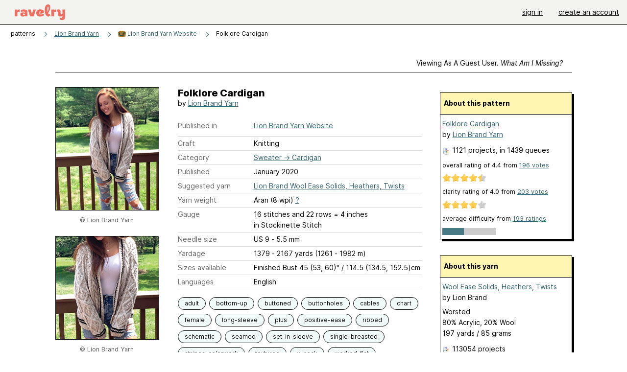

--- FILE ---
content_type: text/javascript; charset=utf-8
request_url: https://www.ravelry.com/enablers/s/guest_specific_yarn_links/2085?s=1769792605645;0.6194205124279293&tag=2
body_size: 594
content:
var stamp = new Date().getTime() + ';' + Math.random();
        var content = "<div class=\"yarn_link_box\"><div class=\"yarn_link_body\" id=\"yarn_link_body_2085\"><div class=\"yarn_links\"><div class=\"divider\">buy this yarn <strong>online<\/strong><\/div><ul><li class=\"with_image yarn_buying_options\"><a class=\"logo\" data-beacon-action=\"buy\" data-beacon-context=\"buy_box_logo\" data-beacon-group=\"yarn_links\" data-beacon-value=\"712335\" href=\"/enablers/c/guest_specific_yarn_links/712335?s=1769792606&amp;tid=2085&amp;tag=2\" rel=\"nofollow\" target=\"_new\" title=\"Visit this store\"><img alt=\"\" height=\"31\" src=\"https://creative-cdn.ravelrycache.com/assets/807395136/Wool_Co_Ravelry.png\" width=\"88\"><\/img><\/a><div class=\"yarn_link_item\"><a data-beacon-action=\"buy\" data-beacon-context=\"buy_box_logo_site\" data-beacon-group=\"yarn_links\" data-beacon-value=\"712335\" href=\"/enablers/c/guest_specific_yarn_links/712335?s=1769792606&amp;tid=2085&amp;tag=2\" rel=\"nofollow\" target=\"_new\">Wool & Company<\/a><a class=\"location\" data-beacon-action=\"buy\" data-beacon-context=\"buy_box_logo_location\" data-beacon-group=\"yarn_links\" data-beacon-value=\"712335\" href=\"/enablers/c/guest_specific_yarn_links/712335?s=1769792606&amp;tid=2085&amp;tag=2\" rel=\"nofollow\" target=\"_new\">United States<\/a><\/div><\/li><\/ul><\/div><div style=\"clear:both;\"><\/div><\/div><div class=\"yarn_link_bottom\"><\/div><\/div>";
        if ($('guest_specific_yarn_links')) { $('guest_specific_yarn_links').innerHTML = content; R.ads.yarnLinkZoneLoaded(); } else { document.write(content); }